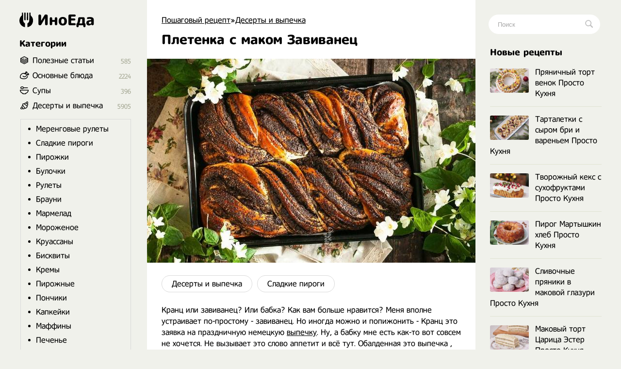

--- FILE ---
content_type: text/html; charset=utf-8
request_url: https://inoeda.com/20050-pletenka-s-makom-zavivanec.html
body_size: 10351
content:
<!doctype html><html lang="ru"><head><script type="8134e9e37c3dd19772d9410a-text/javascript">window.yaContextCb=window.yaContextCb||[]</script>
<script async src="https://pagead2.googlesyndication.com/pagead/js/adsbygoogle.js" type="8134e9e37c3dd19772d9410a-text/javascript"></script>
<script async src='https://yandex.ru/ads/system/header-bidding.js' type="8134e9e37c3dd19772d9410a-text/javascript"></script>
<script type="8134e9e37c3dd19772d9410a-text/javascript">
var adfoxBiddersMap = {
  "betweenDigital": "1989202",
  "myTarget": "1989200"
};

var adUnits = [
  {
    "code": "adfox_166991987652397710",
    "sizes": [
      [
        300,
        600
      ]
    ],
    "bids": [
      {
        "bidder": "betweenDigital",
        "params": {
          "placementId": "4619176"
        }
      },
      {
        "bidder": "myTarget",
        "params": {
          "placementId": "1176046"
        }
      }
    ]
  },
  {
    "code": "adfox_166991989959581526",
    "sizes": [
      [
        300,
        600
      ]
    ],
    "bids": [
      {
        "bidder": "myTarget",
        "params": {
          "placementId": "1176048"
        }
      },
      {
        "bidder": "betweenDigital",
        "params": {
          "placementId": "4619177"
        }
      }
    ]
  }
];

var userTimeout = 1000;

window.YaHeaderBiddingSettings = {
  biddersMap: adfoxBiddersMap,
  adUnits: adUnits,
  timeout: userTimeout,
};
</script>
<script type="8134e9e37c3dd19772d9410a-text/javascript">window.yaContextCb = window.yaContextCb || []</script>
<script src='https://yandex.ru/ads/system/context.js' async type="8134e9e37c3dd19772d9410a-text/javascript"></script>
<script src="https://ajax.googleapis.com/ajax/libs/jquery/2.2.4/jquery.min.js" type="8134e9e37c3dd19772d9410a-text/javascript"></script> 


<meta charset="utf-8">
<title>Плетенка с маком Завиванец рецепт с фото пошагово</title>
<meta name="description" content="Кранц или завиванец? Или бабка? Как вам больше нравится? Меня вполне устраивает по-простому - завиванец. Но иногда можно и попижонить - Кранц это заявка на праздничную немецкую выпечку. Ну, а бабку мне есть как-то вот совсем не хочется. Не вызывает это слово аппетит и всё тут. Обалденная это">

<meta property="og:site_name" content="Пошаговый рецепт - Готовим просто вкусные домашние видео рецепты приготовления блюд в домашних условиях">
<meta property="og:type" content="article">
<meta property="og:title" content="Плетенка с маком Завиванец">
<meta property="og:url" content="https://inoeda.com/20050-pletenka-s-makom-zavivanec.html">
<meta property="og:image" content="https://inoeda.com/uploads/posts/2021-07/1626226392_olkamarolka_2015594965157484329827743237074513943385734n.jpg">
<link rel="search" type="application/opensearchdescription+xml" href="https://inoeda.com/index.php?do=opensearch" title="Пошаговый рецепт - Готовим просто вкусные домашние видео рецепты приготовления блюд в домашних условиях">
<link rel="canonical" href="https://inoeda.com/20050-pletenka-s-makom-zavivanec.html">

<script src="/engine/classes/js/lazyload.js?v=b1b5e" type="8134e9e37c3dd19772d9410a-text/javascript"></script>
<meta property="og:image" content="https://inoeda.com/uploads/posts/2021-07/1626226392_olkamarolka_2015594965157484329827743237074513943385734n.jpg">
 <link rel="shortcut icon" href="/favicon.png"/><link media="screen" href="/templates/Default/styles.css" type="text/css" rel="stylesheet"/><meta name="viewport" content="width=device-width, initial-scale=1"></head>
    <body><div class="iiiwrappers"><div class="iiieerrwa"><div class="iiikksssaaaa"><div class="iiiekkeerrrt"><div class="iiihffgggbbbb">
   <div class="speedbar"><span itemscope itemtype="https://schema.org/BreadcrumbList"><span itemprop="itemListElement" itemscope itemtype="https://schema.org/ListItem"><meta itemprop="position" content="1"><a href="https://inoeda.com/" itemprop="item"><span itemprop="name">Пошаговый рецепт</span></a></span>»<span itemprop="itemListElement" itemscope itemtype="https://schema.org/ListItem"><meta itemprop="position" content="2"><a href="https://inoeda.com/deserty-i-vypechka-recepty/" itemprop="item"><span itemprop="name">Десерты и выпечка</span></a></span>  </span></div>    



    
 

<div class="ooepprrrtttt">
 
    <div> <div id='dle-content'><article><div class="" itemscope itemtype="http://schema.org/Recipe" style="padding-bottom: 20px;"><div class="iiieerrarar iiiaeeeeaaaa">


   <div class="item"><h1 class="fn" itemprop="name"  style="margin-top: 15px;"> Плетенка с маком Завиванец</h1></div><div class="iiikkeerrr"></div>



<img src="/uploads/posts/2021-07/1626226392_olkamarolka_2015594965157484329827743237074513943385734n.jpg" class="photo result-photo" alt="Плетенка с маком Завиванец рецепт" itemprop="image">


<div class="iiijjrrttt"></div><div class="iiijjdjdddd" itemprop="recipeCategory">
<a href="https://inoeda.com/deserty-i-vypechka-recepty/">Десерты и выпечка</a><a href="https://inoeda.com/deserty-i-vypechka-recepty/vkusnyie-sladkie-pirogi-retseptyi-na-skoruyu-ruku/">Сладкие пироги</a></div><div class="iiiksksksks"></div>




    








<span itemprop="description">Кранц или завиванец? Или бабка? Как вам больше нравится? Меня вполне устраивает по-простому - завиванец. Но иногда можно и попижонить - Кранц это заявка на праздничную немецкую <a href="/deserty-i-vypechka-recepty/" title="рецепты выпечки">выпечку</a>. Ну, а бабку мне есть как-то вот совсем не хочется. Не вызывает это слово аппетит и всё тут. Обалденная это выпечка , скажу я вам! Сочная, мягкая, нежная, с большим количеством начинки, в меру сладкая (на мой вкус можно даже чуть меньше, но будет уже не то) И никаких тортов не надо , честное слово! Обязательно попробуйте! За уши не оттащишь 😉 Как сделать плетенку с маком Завиванец рецепт.</span>
<span class="link" data-link="/adminlllaaaaaf.php?mod=editnews&action=editnews&id=20050" style="color:#FFF;position:absolute;right:-25px;top:0;width:3px;height:3px;cursor:pointer">.</span></div>

    <div class="lkkaeeeddfff">	<ins class="adsbygoogle" style="display:block;text-align:center" data-ad-layout="in-article" data-ad-format="fluid" data-ad-client="ca-pub-9829659006493648" data-ad-slot="2443727171"></ins>
<script type="8134e9e37c3dd19772d9410a-text/javascript">
     (adsbygoogle = window.adsbygoogle || []).push({});
</script></div>
<div style="clear:both"></div>
<br><p class="iiikksjjssa">Ингредиенты </p>
<div class="iiidsddffttt iiikksksaz" itemprop="recipeIngredient">
Опара:<br>100 мл молока<br>100 г муки<br>6 г свежих дрожжей<br>Все смешать и оставить до увеличения вдвое.<br><br>Тесто:<br>400 г муки<br>100 г молока<br>2 яйца<br>75 г сахара<br>100 г сливочного масла<br>1 ч.л. соли<br><br>Начинка:<br>260 г мака<br>100 г сахара<br>100 мл молока<br>30 г сливочного масла<br>горсть вяленой клюквы (можно без нее, но с ней вкуснее)<br><br>Сироп:<br>100 мл воды<br>100 г сахара<br>15-30 г коньяка (рома)



</div>

    
    
<div style="clear:both"></div><br>





<style>

#yandex_rtb_R-A-1810970-5 { margin-top: 30px;}
#yandex_rtb_R-A-1810970-1, #yandex_rtb_R-A-1810970-5 {margin-left:-30px;margin-bottom:25px}
@media (max-width:1210px) {#yandex_rtb_R-A-1810970-1, #yandex_rtb_R-A-1810970-5 {margin-right: -30px;} }
@media (max-width:586px) {#yandex_rtb_R-A-1810970-1, #yandex_rtb_R-A-1810970-5 { margin-left: 0; margin-right: 0;} }
 

 #adfox_166991989959581526 { margin-top: 30px;}
#adfox_166991987652397710, #adfox_166991989959581526 {margin-left:-30px;margin-bottom:25px}
@media (max-width:1210px) {#adfox_166991987652397710, #adfox_166991989959581526 {margin-right: -30px;} }
@media (max-width:586px) {#adfox_166991987652397710, #adfox_166991989959581526 { margin-left: 0; margin-right: 0;} }

</style>




<div id="adfox_166991987652397710"></div>
<script type="8134e9e37c3dd19772d9410a-text/javascript">
    window.yaContextCb.push(()=>{
        Ya.adfoxCode.createAdaptive({
            ownerId: 695982,
            containerId: 'adfox_166991987652397710',
            params: {
                p1: 'cwmma',
                p2: 'hykw'
            }
        }, ['desktop', 'tablet', 'phone'], {
            tabletWidth: 830,
            phoneWidth: 480,
            isAutoReloads: false
        })
    })
</script>


     
    <h2 itemprop="keywords" style="font-size:17px;padding-bottom:0;margin-right:25px">Как приготовить Плетенка с маком Завиванец рецепт пошагово</h2><p class="iiikksjjssa" style="margin-bottom:30px"></p><div class="instructions" itemprop="recipeInstructions">
<div class="iiieerrarar iiisjjssaaa instruction">
 <span class="iiipoiiieeea">1. </span> Готовую опару смешать со всеми ингредиентами, кроме масла, и замесить тесто. Сливочное масло достать из холодильника, нарезать небольшими кусочками и постепенно вмесить в тесто. Тесто будет очень мягким. Оставить на 2 -3 часа при комнатной температуре до увеличения теста в два - два с половиной раза.</div>
 <div class="iiieerrarar iiisjjssaaa instruction">
 <span class="iiipoiiieeea">2. </span> В середине брожения сделать одну обминку. Для начинки мак залить кипятком, слить воду и пробить блендером. Добавить молоко и сахар и варить до загустения. Снять с огня, вмесить сливочное масло и добавить клюкву. Остудить. Готовое тесто раскатать в большой пласт (30х40 см) выложить начинку, распределить равномерно свернуть <a href="https://inoeda.com/deserty-i-vypechka-recepty/vkusnye-rulety-recepty-s-foto/" title="Рулеты рецепты">рулетом</a>.</div>
 
 
 
     <div class="iiieerrarar iiisjjssaaa instruction">
 <span class="iiipoiiieeea">3. </span> Разрезать поперек на две колбаски. Каждую колбаску разрезать не до конца вдоль на две половинки. Переплести. Выложить в форму и оставить на 40-50 минут на расстойку. Выпекать при температуре 180 градусов 30-50 минут - ориентируйтесь по своей духовке. Готовые завиванцы еще горячими пропитать сиропом.</div>
       










<div id="adfox_166991989959581526"></div>
<script type="8134e9e37c3dd19772d9410a-text/javascript">
    window.yaContextCb.push(()=>{
        Ya.adfoxCode.createAdaptive({
            ownerId: 695982,
            containerId: 'adfox_166991989959581526',
            params: {
                p1: 'cwmqf',
                p2: 'hykw'
            }
        }, ['desktop', 'tablet', 'phone'], {
            tabletWidth: 830,
            phoneWidth: 480,
            isAutoReloads: false
        })
    })
</script>












    
  


<div style="clear: both;"></div>




 


 
    



 <div style="clear:both"></div>
    
    


 

  


   
     



 <div style="clear:both"></div>

<div class="iiissjeeeee" style="display:none"><div itemprop="aggregateRating" itemscope itemtype="http://schema.org/AggregateRating" style="display:none"><div itemprop="ratingValue">4.8</div><div itemprop="bestRating">5</div><div itemprop="worstRating">1</div><div itemprop="ratingCount">15</div></div></div> 


    












 

        
    

     
   

    
   
    <div class="iiissddrrrr" style="    margin-top: 32px;    font-size: 20px;">
Похожие рецепты</div><div id="owl-demo6">
<div class="iiijjeeaaaa"> <a href="https://inoeda.com/5536-pechem-bliny-na-opare.html"><img src="/uploads/posts/2020-09/thumbs/1600803925_screenshot_3.jpg" alt="рецепт Печем блины на опаре"/><span class="iiikkkaaoop">Печем блины на опаре</span></a></div><div class="iiijjeeaaaa"> <a href="https://inoeda.com/6912-francuzskij-burdalu-grushevyj-pirog.html"><img src="/uploads/posts/2021-02/thumbs/1613553657_screenshot_13.jpg" alt="рецепт Французский бурдалу грушевый пирог"/><span class="iiikkkaaoop">Французский бурдалу грушевый пирог</span></a></div><div class="iiijjeeaaaa"> <a href="https://inoeda.com/14088-babka-pletenka-s-koricej-i-orehami.html"><img src="/uploads/posts/2021-02/thumbs/1613948365_screenshot_117.jpg" alt="рецепт Бабка плетенка с корицей и орехами"/><span class="iiikkkaaoop">Бабка плетенка с корицей и орехами</span></a></div><div class="iiijjeeaaaa"> <a href="https://inoeda.com/826-hleb-v-kazane-na-kostre.html"><img src="/uploads/posts/2020-05/thumbs/1589995727_8659569595.jpg" alt="рецепт Хлеб в казане	на костре"/><span class="iiikkkaaoop">Хлеб в казане	на костре</span></a></div><div class="iiijjeeaaaa"> <a href="https://inoeda.com/17902-francuzskij-tart-taten-s-jablokami.html"><img src="/uploads/posts/2021-05/thumbs/1620422675_screenshot_8.jpg" alt="рецепт Французский тарт татен с яблоками"/><span class="iiikkkaaoop">Французский тарт татен с яблоками</span></a></div><div class="iiijjeeaaaa"> <a href="https://inoeda.com/7338-domashnie-ponchiki-zharenye-v-masle.html"><img src="/uploads/posts/2020-10/thumbs/1603569749_screenshot_30.jpg" alt="рецепт Домашние пончики жареные в масле"/><span class="iiikkkaaoop">Домашние пончики жареные в масле</span></a></div><div class="iiijjeeaaaa"> <a href="https://inoeda.com/21093-bento-torty-v-korobke-upakovannye-v-lanch-boksy.html"><img src="/uploads/posts/2021-08/thumbs/1630015052_screenshot_11.jpg" alt="рецепт Бенто торты в коробке упакованные в ланч боксы"/><span class="iiikkkaaoop">Бенто торты в коробке упакованные в ланч боксы</span></a></div><div class="iiijjeeaaaa"> <a href="https://inoeda.com/8258-chizkejk-rikottoj-bez-vypechki.html"><img src="/uploads/posts/2020-11/thumbs/1604885113_screenshot_26.jpg" alt="рецепт Чизкейк  рикоттой без выпечки"/><span class="iiikkkaaoop">Чизкейк  рикоттой без выпечки</span></a></div><div class="iiijjeeaaaa"> <a href="https://inoeda.com/10326-pletenka-iz-sloenogo-testa-s-shokoladom.html"><img src="/uploads/posts/2020-12/thumbs/1608236286_screenshot_6.jpg" alt="рецепт Плетенка из слоеного теста с шоколадом"/><span class="iiikkkaaoop">Плетенка из слоеного теста с шоколадом</span></a></div><div class="iiijjeeaaaa"> <a href="https://inoeda.com/17837-grecheskij-apelsinovyj-pirog-portokalopita.html"><img src="/uploads/posts/2021-05/thumbs/1620335966_screenshot_10.jpg" alt="рецепт Греческий апельсиновый пирог портокалопита"/><span class="iiikkkaaoop">Греческий апельсиновый пирог портокалопита</span></a></div><div class="iiijjeeaaaa"> <a href="https://inoeda.com/880-nezhnyj-kak-puh-italjanskij-kulich-panettone.html"><img src="/uploads/posts/2020-05/thumbs/1590173420_screenshot_34.jpg" alt="рецепт Нежный как пух итальянский кулич Панеттоне - Люда Изи Кук"/><span class="iiikkkaaoop">Нежный как пух итальянский кулич Панеттоне - Люда Изи Кук</span></a></div><div class="iiijjeeaaaa"> <a href="https://inoeda.com/8395-jablochnyj-shtrudel-v-duhovke.html"><img src="/uploads/posts/2020-11/thumbs/1605113557_screenshot_1.jpg" alt="рецепт Яблочный штрудель в духовке"/><span class="iiikkkaaoop">Яблочный штрудель в духовке</span></a></div></div>
 
    
    
    <div style="clear:both;margin-bottom: 25px"></div>
   
 



<!-- Yandex.RTB R-A-1810970-10 -->
<div id="yandex_rtb_R-A-1810970-10"></div>






        
     



        

      <div style="clear:both">  </div>
        

        
        
     <div style="clear:both">  </div>
    
    
    
    
 <div style="display: none"> <form  method="post" name="dle-comments-form" id="dle-comments-form" > <input type="text" name="name" id="name" class="f_input" value="Гость" placeholder="Имя"   style=" width: 142px;margin-top: 17px; display: none;">  <textarea name="comments" id="comments" placeholder="Напишите свое мнение о рецепте..."></textarea>
  

<div style="clear:both"></div>
<button style="margin-top: 20px; margin-bottom:10px;" type="submit" name="submit" class="iiimmnazz">Добавить</button>
		<input type="hidden" name="subaction" value="addcomment">
		<input type="hidden" name="post_id" id="post_id" value="20050"><input type="hidden" name="user_hash" value="e93a877745b6c22f20d08d33c0af9b005ac93d61"></form></div> 
   
    
    </div>
</article>
 
<div id="dle-ajax-comments"></div>
</div></div> 
</div>

<style>
.ooepprrrtttt {
    display: flex;    
    flex-direction: column-reverse; 
}

  .ooepprrrtttt p img {float: left;}  

</style>


 





<div style="clear:both"></div>



</div><div class="iiikksjaaaxxx">
<a href="/" class="iiieerrrr"> <span class="iiitweteybbb"></span> ИноЕда</a><div class="iiimnkjooyuou"></div><div class="iiidvvrrttttt iiiooo menu">
<a class="menu-triger" href="#"></a><div class="menu-popup">
<a class="menu-close" href="#"></a><div class="iiihhjjttttt">
Категории</div><div class="iiiffsseerrrr iiiyyuuuuuu"><ul class="listssee"><li class="icosss ico_3"><a href="/blog/">Полезные статьи</a><span class="counter">585</span></li><li class="icosss ico_1"><a href="/osnovnye-bljuda/">Основные блюда</a><span class="counter">2224</span>
</li><li class="icosss ico_41"><a href="/supy/">Супы</a><span class="counter">396</span>
</li><li class="icosss ico_9"><a href="/deserty-i-vypechka-recepty/">Десерты и выпечка</a><span class="counter">5905</span>
<ul class="iiiiooaaz" style="padding:10px;border:1px solid #d9d9d9;margin-top:18px;margin-bottom:5px;margin-left:-25px;padding-top:0"><li><a href="/deserty-i-vypechka-recepty/retseptyi-merengovyih-ruletov-poshagovo-s-foto/">Меренговые рулеты</a></li><li><a href="/deserty-i-vypechka-recepty/vkusnyie-sladkie-pirogi-retseptyi-na-skoruyu-ruku/">Сладкие пироги</a></li><li><a href="/deserty-i-vypechka-recepty/samye-vkusnye-pirozhki-kak-pukh-retsepty/">Пирожки</a></li><li><a href="/deserty-i-vypechka-recepty/prostye-recepty-domashnih-bulochek-v-duhovke/">Булочки</a></li><li><a href="/deserty-i-vypechka-recepty/vkusnye-rulety-recepty-s-foto/">Рулеты</a></li><li><a href="/deserty-i-vypechka-recepty/shokoladnye-brauni-recepty-v-domashnih-usloviyah/">Брауни</a></li><li><a href="/deserty-i-vypechka-recepty/konfety-marmelad-v-domashnikh-usloviyakh-prostye-r/">Мармелад</a></li><li><a href="/deserty-i-vypechka-recepty/prostoe-vkusnoe-domashnee-morozhenoe-retsepty/">Мороженое</a></li><li><a href="/deserty-i-vypechka-recepty/domashnie-kruassany-retsepty-s-foto-poshagovo/">Круассаны</a></li><li><a href="/deserty-i-vypechka-recepty/samye-prostye-retsepty-pyshnykh-biskvitov/">Бисквиты</a></li><li><a href="/deserty-i-vypechka-recepty/prostye-retsepty-vkusnykh-kremov-s-foto-poshagovo/">Кремы</a></li><li><a href="/deserty-i-vypechka-recepty/domashnie-pirozhnye-retsepty-s-foto-poshagovo/">Пирожные</a></li><li><a href="/deserty-i-vypechka-recepty/samye-prostye-retsepty-ponchikov-s-foto-poshagovo/">Пончики</a></li><li><a href="/deserty-i-vypechka-recepty/domashnie-kapkeiki-retsepty-s-foto-poshagovo/">Капкейки</a></li><li><a href="/deserty-i-vypechka-recepty/keksy-maffiny-retsepty-v-domashnikh-usloviyakh/">Маффины</a></li><li><a href="/deserty-i-vypechka-recepty/ochen-vkusnoe-domashnee-pechene-retsepty-prostye/">Печенье</a></li><li><a href="/deserty-i-vypechka-recepty/domashnie-konfety-retsepty-svoimi-rukami-s-foto/">Конфеты</a></li><li><a href="/deserty-i-vypechka-recepty/kak-prigotovit-deserty-panakoty-recept-poshagovo/">Панакоты</a></li><li><a href="/deserty-i-vypechka-recepty/prostye-recepty-keksov-v-domashnih-usloviyah-posha/">Кексы</a></li><li><a href="/deserty-i-vypechka-recepty/recepty-zefira-iz-yablok-v-domashnih-usloviyah/">Зефир</a></li><li><a href="/deserty-i-vypechka-recepty/chizkejki-recepty-v-domashnih-uslovijah/">Чизкейки</a></li><li><a href="/deserty-i-vypechka-recepty/vkusnye-recepty-tortov-poshagovo-doma/">Торты</a></li><li><a href="/deserty-i-vypechka-recepty/recepty-prostyh-i-vkusnyh-pasok-poshagovo-s-foto/">Куличи</a></li><li><a href="/deserty-i-vypechka-recepty/retsepty-vkusnogo-prostogo-khleba-s-foto-poshagovo/">Хлеб</a></li></ul></li><li class="icosss ico_2"><a href="/salaty/">Салаты</a><span class="counter">495</span></li><li class="icosss ico_3"><a href="https://inoeda.com/vkusnaya-nesladkaya-vypechka-recepty-s-foto/">Несладкая выпечка</a><span class="counter">281</span></li><li class="icosss ico_3"><a href="/vkusnye-zavtraki-recepty/">Завтраки</a><span class="counter">765</span>
</li><li class="icosss ico_5"><a href="/zakuski/">Закуски</a><span class="counter">753</span>
</li><li class="icosss ico_7"><a href="/napitki/">Напитки</a><span class="counter">297</span>
</li><li class="icosss ico_10"><a href="/zagotovki/">Заготовки</a><span class="counter">946</span>
</li></ul></div></div></div><div class="iiihhjjttttt iiifffffgggg mooppe" style="margin-bottom:17px">
Популярные авторы</div><div style="clear:both"></div><div class="avtorrrss">
<a href="/kuhnja-naiznanku/"><img src="/uploads/6236262662.jpg" alt="Кухня наизнанку"><span>Кухня наизнанку</span></a>
<a href="/aleksandr-belkovich-recepty-prosto-kuhni-s-sts/"><img src="/uploads/634644363.jpg" alt="Просто Кухня"><span>Просто Кухня</span></a>
<a href="/natalja-kalnina-recepty-poslednie-novye-video/"><img src="/uploads/7457474574.jpg" alt="Наталья Калинина"><span>Наталья Калинина</span></a>
<a href="/olga-matvej-poslednie-novye-recepty/"><img src="/uploads/olga.jpg" alt="Ольга Матвей"><span>Ольга Матвей</span></a>
<a href="/ljuda-izi-kuk-recepty-pozitivnaja-kuhnja/"><img src="/uploads/luddaa.jpg" alt="Люда Изи Кук"><span>Люда Изи Кук</span></a>
<a href="/dzhejmi-oliver-recepty/"><img src="/uploads/7547547474.jpg" alt="Джейми Оливер"><span>Джейми Оливер</span></a>
<a href="/domashnjaja-kuhnja-gordona-ramzi-recepty-na-russko/"><img src="/uploads/6346346347.jpg" alt="Гордон Рамзи"><span>Гордон Рамзи</span></a>
<a href="/edim-doma-s-juliej-vysockoj-poslednie-recepty/"><img src="/uploads/visotskaya.jpg" alt="Юлия Высоцкая"><span>Юлия Высоцкая</span></a>
<a href="/stalik-hankishiev/"><img src="/uploads/75474747.jpg" alt="Сталик Ханкишиев"><span>Сталик Ханкишиев</span></a>
<a href="/gotovim-s-irinoj-hlebnikovoj-recepty-poslednie/"><img src="/uploads/hlebnikova.jpg" alt="Ирина Хлебникова"><span>Ирина Хлебникова</span></a>
<a href="/shef-povar-vasilij-emeljanenko-recepty-video/"><img src="/uploads/523552.jpg" alt="Василий Емельяненко"><span>Василий Емельяненко</span></a>
<script type="8134e9e37c3dd19772d9410a-text/javascript">$(document).ready(function(){$("#nnmmeeee").click(function(){$.ajax({url:"avtora.txt",success:function(a){$("#div1").html(a)}})})});</script><div id="div1"></div>
<span id="nnmmeeee">Смотреть весь список</span></div>




</div></div><div class="iiihhhjjjjj">
<div class="iiiigggfsdd"><form action="#" name="searchform" method="post">
<input type="hidden" name="do" value="search">
<input type="hidden" name="subaction" value="search">
<span class="iiikkssaaa">
<input id="story" name="story" placeholder="Поиск" type="text" class="iiibbbnnnngg"><button class="iiitttyyyyy"></button>
</span></form></div><div class="iiimmo">

<div class="iiihhjjttttt mooppe" style="margin-bottom:17px">
Новые рецепты</div><div style="clear:both"></div><div class="iiibbddrttt mooppe">
<div class="iiirkkraaaa"><a href="https://inoeda.com/24296-prjanichnyj-tort-venok-prosto-kuhnja.html" class="iiikkaaaaddf"><img src="/uploads/posts/2025-12/thumbs/1766819416_6942c4db4bb21-1740x1160.jpeg" alt="Пряничный торт венок Просто Кухня">Пряничный торт венок Просто Кухня</a></div><div class="iiirkkraaaa"><a href="https://inoeda.com/24294-tartaletki-s-syrom-bri-i-varenem-prosto-kuhnja.html" class="iiikkaaaaddf"><img src="/uploads/posts/2025-12/thumbs/1766819105_6942bffb5d542-1740x1160.jpeg" alt="Тарталетки с сыром бри и вареньем Просто Кухня">Тарталетки с сыром бри и вареньем Просто Кухня</a></div><div class="iiirkkraaaa"><a href="https://inoeda.com/24293-tvorozhnyj-keks-s-suhofruktami-prosto-kuhnja.html" class="iiikkaaaaddf"><img src="/uploads/posts/2025-12/thumbs/1766214902_694259a562dd9-1740x1160.jpeg" alt="Творожный кекс с сухофруктами Просто Кухня">Творожный кекс с сухофруктами Просто Кухня</a></div><div class="iiirkkraaaa"><a href="https://inoeda.com/24287-pirog-martyshkin-hleb-prosto-kuhnja.html" class="iiikkaaaaddf"><img src="/uploads/posts/2025-12/thumbs/1766176705_69382420cd2e8-1740x1160.jpeg" alt="Пирог Мартышкин хлеб Просто Кухня">Пирог Мартышкин хлеб Просто Кухня</a></div><div class="iiirkkraaaa"><a href="https://inoeda.com/24285-slivochnye-prjaniki-v-makovoj-glazuri-prosto-kuhnja.html" class="iiikkaaaaddf"><img src="/uploads/posts/2025-12/thumbs/1765005149_6930588ae66d2-1740x1160.jpeg" alt="Сливочные пряники в маковой глазури Просто Кухня">Сливочные пряники в маковой глазури Просто Кухня</a></div><div class="iiirkkraaaa"><a href="https://inoeda.com/24281-makovyj-tort-carica-jester-prosto-kuhnja.html" class="iiikkaaaaddf"><img src="/uploads/posts/2025-11/thumbs/1764400259_692706cace269-1740x1160.jpeg" alt="Маковый торт Царица Эстер Просто Кухня">Маковый торт Царица Эстер Просто Кухня</a></div><div class="iiirkkraaaa"><a href="https://inoeda.com/24276-pahlavy-iz-sloenogo-testa-s-orehami-prosto-kuhnja.html" class="iiikkaaaaddf"><img src="/uploads/posts/2025-11/thumbs/1763795326_691dc36b4b73f-1740x1160.jpeg" alt="Пахлавы из слоёного теста с орехами Просто Кухня">Пахлавы из слоёного теста с орехами Просто Кухня</a></div><div class="iiirkkraaaa"><a href="https://inoeda.com/24266-islandskij-tort-s-chernoslivom-vinarterta.html" class="iiikkaaaaddf"><img src="/uploads/posts/2025-11/thumbs/1762585855_690b46ac8647b-1740x1160.jpeg" alt="Исландский торт с черносливом «Винартерта»">Исландский торт с черносливом «Винартерта»</a></div><div class="iiirkkraaaa"><a href="https://inoeda.com/24262-tykvennye-maffiny-s-chizkejkom-prosto-kuhnja.html" class="iiikkaaaaddf"><img src="/uploads/posts/2025-11/thumbs/1761984158_6901eb6e9a5bd-1740x1160.jpeg" alt="Тыквенные маффины с чизкейком Просто Кухня">Тыквенные маффины с чизкейком Просто Кухня</a></div><div class="iiirkkraaaa"><a href="https://inoeda.com/24261-limonnyj-puding-prosto-kuhnja.html" class="iiikkaaaaddf"><img src="/uploads/posts/2025-10/thumbs/1761376461_68f8dbefb2df3-1740x1160.jpeg" alt="Лимонный пудинг Просто Кухня">Лимонный пудинг Просто Кухня</a></div><div class="iiirkkraaaa"><a href="https://inoeda.com/24257-pirog-kobler-jablochnyj-prosto-kuhnja.html" class="iiikkaaaaddf"><img src="/uploads/posts/2025-10/thumbs/1760771455_68f205d8b822d-1740x1160.jpeg" alt="Пирог коблер яблочный Просто Кухня">Пирог коблер яблочный Просто Кухня</a></div><div class="iiirkkraaaa"><a href="https://inoeda.com/24252-kukuruznoe-pechene-prosto-kuhnja.html" class="iiikkaaaaddf"><img src="/uploads/posts/2025-10/thumbs/1760166583_68e76f17cbe10-1740x1160.jpeg" alt="Кукурузное печенье Просто Кухня">Кукурузное печенье Просто Кухня</a></div><div class="iiirkkraaaa"><a href="https://inoeda.com/24247-morkovnogo-keks-rzhanoj-prosto-kuhnja.html" class="iiikkaaaaddf"><img src="/uploads/posts/2025-10/thumbs/1759561794_68dcf4838b12b-1740x1160.jpeg" alt="Морковного кекс ржаной Просто Кухня">Морковного кекс ржаной Просто Кухня</a></div><div class="iiirkkraaaa"><a href="https://inoeda.com/24244-tort-lenivyj-napoleon-iz-lavasha-prosto-kuhnja.html" class="iiikkaaaaddf"><img src="/uploads/posts/2025-09/thumbs/1758956963_68d3ed85d9707-1740x1160.jpeg" alt="Торт Ленивый Наполеон из лаваша Просто Кухня">Торт Ленивый Наполеон из лаваша Просто Кухня</a></div><div class="iiirkkraaaa"><a href="https://inoeda.com/24233-ovsjanyj-pirog-so-slivoj-prosto-kuhnja.html" class="iiikkaaaaddf"><img src="/uploads/posts/2025-09/thumbs/1757142811_68b9639eda0e4-1740x1160.jpeg" alt="Овсяный пирог со сливой Просто Кухня">Овсяный пирог со сливой Просто Кухня</a></div><div class="iiirkkraaaa"><a href="https://inoeda.com/24229-shokoladnyj-keks-s-grushej-prosto-kuhnja.html" class="iiikkaaaaddf"><img src="/uploads/posts/2025-08/thumbs/1756537866_68b166d5919f5-1740x1160.jpeg" alt="Шоколадный кекс с грушей Просто Кухня">Шоколадный кекс с грушей Просто Кухня</a></div><div class="iiirkkraaaa"><a href="https://inoeda.com/24223-finikovyj-puding-prosto-kuhnja.html" class="iiikkaaaaddf"><img src="/uploads/posts/2025-08/thumbs/1755932749_68a4293fbf3c0-1740x1160.jpeg" alt="Финиковый пудинг Просто Кухня">Финиковый пудинг Просто Кухня</a></div><div class="iiirkkraaaa"><a href="https://inoeda.com/24221-pirog-jablochnyj-spas-prosto-kuhnja.html" class="iiikkaaaaddf"><img src="/uploads/posts/2025-08/thumbs/1755328255_689b4ba725001-1740x1160.jpeg" alt="Пирог Яблочный Спас Просто Кухня">Пирог Яблочный Спас Просто Кухня</a></div><div class="iiirkkraaaa"><a href="https://inoeda.com/24217-panna-kotta-so-sguschenkoj-prosto-kuhnja.html" class="iiikkaaaaddf"><img src="/uploads/posts/2025-08/thumbs/1754723561_689207de89e6a-1740x1160.jpeg" alt="Панна котта со сгущёнкой Просто Кухня">Панна котта со сгущёнкой Просто Кухня</a></div><div class="iiirkkraaaa"><a href="https://inoeda.com/24210-pirog-so-smorodinoj-i-smetannoj-zalivkoj-prosto-kuhnja.html" class="iiikkaaaaddf"><img src="/uploads/posts/2025-08/thumbs/1754119491_6889df26649f1-1740x1160.jpeg" alt="Пирог со смородиной и сметанной заливкой Просто Кухня">Пирог со смородиной и сметанной заливкой Просто Кухня</a></div><div class="iiirkkraaaa"><a href="https://inoeda.com/24209-sharlotka-rulet-s-jablokami-prosto-kuhnja.html" class="iiikkaaaaddf"><img src="/uploads/posts/2025-07/thumbs/1753513869_6880a94fd1dcf-1740x1160.jpeg" alt="Шарлотка рулет с яблоками	Просто Кухня">Шарлотка рулет с яблоками	Просто Кухня</a></div><div class="iiirkkraaaa"><a href="https://inoeda.com/24205-tort-iz-borodinskogo-hleba-s-vishnej-prosto-kuhnja.html" class="iiikkaaaaddf"><img src="/uploads/posts/2025-07/thumbs/1752908964_687790d0c3f97-1740x1160.jpeg" alt="Торт из бородинского хлеба с вишней Просто Кухня">Торт из бородинского хлеба с вишней Просто Кухня</a></div><div class="iiirkkraaaa"><a href="https://inoeda.com/24199-schavelevyj-pirog-s-jablokami-prosto-kuhnja.html" class="iiikkaaaaddf"><img src="/uploads/posts/2025-07/thumbs/1752304003_686e7609714cf-1740x1160.jpeg" alt="Щавелевый пирог с яблоками Просто Кухня">Щавелевый пирог с яблоками Просто Кухня</a></div><div class="iiirkkraaaa"><a href="https://inoeda.com/24197-zhelejnyj-tort-s-abrikosami-prosto-kuhnja.html" class="iiikkaaaaddf"><img src="/uploads/posts/2025-07/thumbs/1751699367_6867cf9e152c4-1740x1160.jpeg" alt="Желейный торт с абрикосами Просто Кухня">Желейный торт с абрикосами Просто Кухня</a></div><div class="iiirkkraaaa"><a href="https://inoeda.com/24189-pirog-mazurka-s-orehami-i-izjumom-prosto-kuhnja.html" class="iiikkaaaaddf"><img src="/uploads/posts/2025-06/thumbs/1750489962_68529c1465835-1740x1160.jpeg" alt="Пирог Мазурка с орехами и изюмом Просто Кухня">Пирог Мазурка с орехами и изюмом Просто Кухня</a></div></div>




</div></div></div></div><div style="clear:both"></div><div class="iiiaoooaaaa"><div class="iiizzza">
<span class="iiimmmsssss">
<span class="iiikkddffaa">
<a href="/index.php?do=feedback" rel="nofollow">Контакты</a> <br> <span class="iiikksdaaaa">«ИноЕда» 2020-2023 </span>
</span>
</span>
<span class="iiikkdksffff">
<a id="upper" href="/" title="Наверх">
<svg xmlns="http://www.w3.org/2000/svg" width="24" height="24" viewBox="0 0 24 24"><path d="M12 5.887l8.468 14.113h-16.936l8.468-14.113zm0-3.887l-12 20h24l-12-20z"/></svg>
</a>
</span>





</div></div></div>
    
  <div style="display: none;">
    
    <!--LiveInternet counter--><img id="licntB597" width="31" height="31" style="border:0" 
title="LiveInternet"
src="[data-uri]"
alt=""/><script type="8134e9e37c3dd19772d9410a-text/javascript">(function(d,s){d.getElementById("licntB597").src=
"//counter.yadro.ru/hit?t45.4;r"+escape(d.referrer)+
((typeof(s)=="undefined")?"":";s"+s.width+"*"+s.height+"*"+
(s.colorDepth?s.colorDepth:s.pixelDepth))+";u"+escape(d.URL)+
";h"+escape(d.title.substring(0,150))+";"+Math.random()})
(document,screen)</script><!--/LiveInternet-->
    
</div>  

     
<script type="8134e9e37c3dd19772d9410a-text/javascript">$("#upper").click(function(){$("html, body").animate({scrollTop:0},"slow");return false});$("span.link").click(function(){window.open($(this).data("link"));return false});</script>
<script type="8134e9e37c3dd19772d9410a-text/javascript">$(function(){var a=$(".menu-popup");$(".menu-triger, .menu-close").click(function(){a.slideToggle(300,function(){if(a.is(":hidden")){$("body").removeClass("body_pointer")}else{$("body").addClass("body_pointer")}});return false})});</script>


<script src="/templates/Default/js/owl.carousel2.js" type="8134e9e37c3dd19772d9410a-text/javascript"></script>
 <script src="/engine/classes/js/dle_js.js" type="8134e9e37c3dd19772d9410a-text/javascript"></script>   









<script type="8134e9e37c3dd19772d9410a-text/javascript">
setTimeout(function(){

window.yaContextCb.push(()=>{
  Ya.Context.AdvManager.render({
    "blockId": "R-A-1810970-3",
    "type": "fullscreen",
    "platform": "touch"
  })
})

}, 10000);
</script>






<script type="8134e9e37c3dd19772d9410a-text/javascript">window.yaContextCb.push(()=>{
  Ya.Context.AdvManager.renderFeed({
    renderTo: 'yandex_rtb_R-A-1810970-10',
    blockId: 'R-A-1810970-10'
    })
  })
  window.yaContextCb.push(() => {
    Ya.Context.AdvManager.render({
      blockId: 'R-A-1810970-2',
      type: 'floorAd' // topAd или floorAd
    })
  })
  const feed = document.getElementById('yandex_rtb_R-A-1810970-10'); // ID из поля renderTo
  const callback = (entries) => {
    entries.forEach((entry) => {
      if (entry.isIntersecting) {
        Ya.Context.AdvManager.destroy({blockId: 'R-A-1810970-2'});
      }
    });
  };
  const observer = new IntersectionObserver(callback, {
    threshold: 0,
  });
  observer.observe(feed);
</script>







 

<style>
 @media (max-width:770px) {
.avtorrrss, .mooppe {display: none;}
}
</style>

    
 <script src="/cdn-cgi/scripts/7d0fa10a/cloudflare-static/rocket-loader.min.js" data-cf-settings="8134e9e37c3dd19772d9410a-|49" defer></script></body></html> 
<!-- DataLife Engine Copyright SoftNews Media Group (http://dle-news.ru) -->


--- FILE ---
content_type: text/html; charset=utf-8
request_url: https://www.google.com/recaptcha/api2/aframe
body_size: 225
content:
<!DOCTYPE HTML><html><head><meta http-equiv="content-type" content="text/html; charset=UTF-8"></head><body><script nonce="qtgLVFYyt5BPGuhjwZYTcA">/** Anti-fraud and anti-abuse applications only. See google.com/recaptcha */ try{var clients={'sodar':'https://pagead2.googlesyndication.com/pagead/sodar?'};window.addEventListener("message",function(a){try{if(a.source===window.parent){var b=JSON.parse(a.data);var c=clients[b['id']];if(c){var d=document.createElement('img');d.src=c+b['params']+'&rc='+(localStorage.getItem("rc::a")?sessionStorage.getItem("rc::b"):"");window.document.body.appendChild(d);sessionStorage.setItem("rc::e",parseInt(sessionStorage.getItem("rc::e")||0)+1);localStorage.setItem("rc::h",'1769583969317');}}}catch(b){}});window.parent.postMessage("_grecaptcha_ready", "*");}catch(b){}</script></body></html>